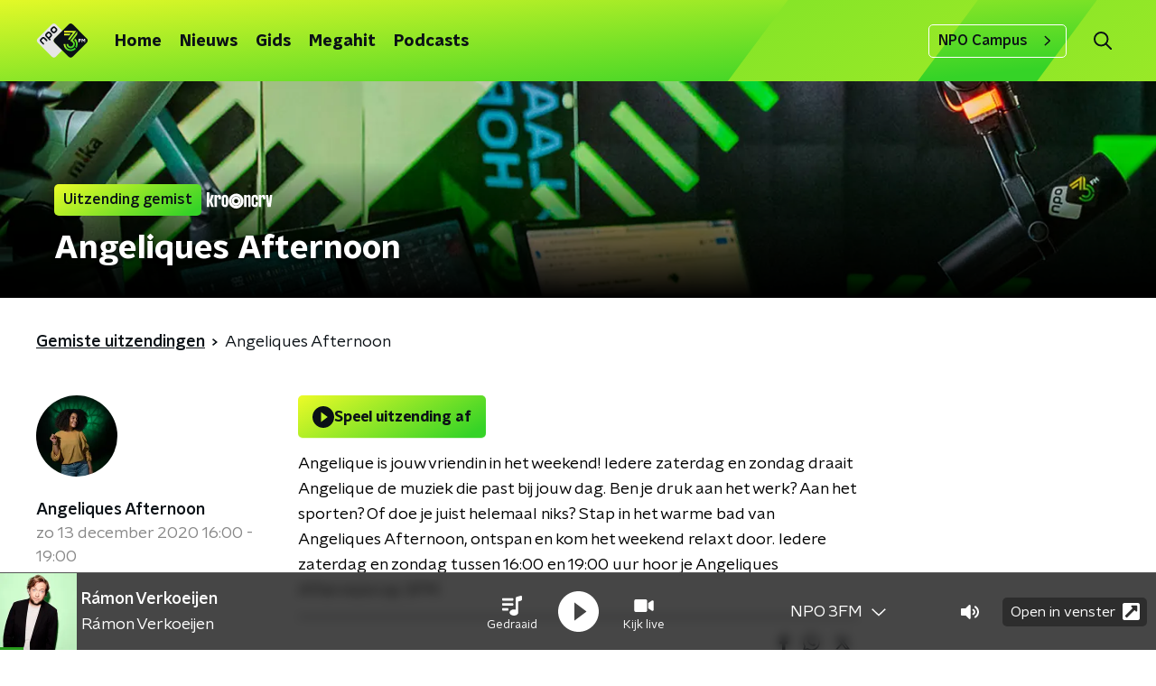

--- FILE ---
content_type: application/javascript
request_url: https://www.npo3fm.nl/_next/static/chunks/4148-0972320b9b7565a0.js
body_size: 5704
content:
(self.webpackChunk_N_E=self.webpackChunk_N_E||[]).push([[4148,5290],{88811:function(n,e,r){"use strict";var t=r(92228),o=r(52322),i=r(39097),a=r.n(i),c=r(35505),u=r(66241),d=r(23246);function l(){var n=(0,t.Z)(["\n  --padding-bottom: 20px;\n\n  display: flex;\n  margin: 0;\n  padding: 10px 0 var(--padding-bottom);\n  align-items: flex-start;\n\n  @media (min-width: ","px) {\n    --padding-bottom: 15px;\n  }\n\n  @media (min-width: ","px) {\n    --padding-bottom: 30px;\n  }\n"]);return l=function(){return n},n}function s(){var n=(0,t.Z)(["\n  align-items: center;\n  color: ",";\n  cursor: pointer;\n  display: flex;\n  font-weight: ",";\n  text-decoration: ",";\n\n  @media (hover: hover) {\n    &:hover {\n      text-decoration: underline;\n    }\n  }\n"]);return s=function(){return n},n}function f(){var n=(0,t.Z)(["\n  display: flex;\n  align-items: center;\n  white-space: nowrap;\n  color: ",";\n\n  > span {\n    overflow: hidden;\n    text-overflow: ellipsis;\n  }\n\n  > svg {\n    padding: 0 8px;\n\n    & [data-fill-color] {\n      fill: ",";\n    }\n  }\n\n  &:last-child {\n    overflow: hidden;\n\n    > svg {\n      display: none;\n    }\n  }\n"]);return f=function(){return n},n}var g=c.ZP.ol.withConfig({componentId:"sc-de153955-0"})(l(),d.J7.S,d.J7.L),p=c.ZP.a.withConfig({componentId:"sc-de153955-1"})(s(),(function(n){var e=n.appearance,r=n.theme;return"light"===e?r.breadcrumbLinkTextOnDarkColor:r.breadcrumbLinkTextOnLightColor}),(function(n){return n.theme.semiboldFontWeight}),(function(n){var e=n.theme;return e.breadcrumbLinkTextDecoration?e.breadcrumbLinkTextDecoration:"none"})),m=c.ZP.li.withConfig({componentId:"sc-de153955-2"})(f(),(function(n){var e=n.appearance,r=n.theme;return"light"===e?r.textOnDarkColor:r.textOnLightColor}),(function(n){var e=n.appearance,r=n.theme;return"light"===e?r.textOnDarkColor:r.textOnLightColor}));e.Z=function(n){var e=n.appearance,r=void 0===e?"dark":e,t=n.items;return t&&0!==t.length?(0,o.jsx)(g,{itemScope:!0,itemType:"https://schema.org/BreadcrumbList",children:t.map((function(n,e){return(0,o.jsxs)(m,{appearance:r,itemProp:"itemListElement",itemScope:!0,itemType:"https://schema.org/ListItem",children:[n.url?(0,o.jsxs)(o.Fragment,{children:[(0,o.jsx)(a(),{href:n.url,passHref:!0,children:(0,o.jsx)(p,{appearance:r,itemID:n.url,itemProp:"item",itemScope:!0,itemType:"https://schema.org/WebPage",children:(0,o.jsx)("span",{itemProp:"name",children:n.description})})}),(0,o.jsx)(u.Z,{size:6})]}):(0,o.jsx)("span",{itemProp:"name",children:n.description}),(0,o.jsx)("meta",{content:String(e+1),itemProp:"position"})]},e)}))}):null}},88314:function(n,e,r){"use strict";var t=r(92228);function o(){var n=(0,t.Z)(["\n  margin: 0 0 25px;\n  font-size: 16px;\n  line-height: 22px;\n  color: ",";\n  font-family: ",";\n  font-weight: ",";\n"]);return o=function(){return n},n}var i=r(35505).ZP.p.withConfig({componentId:"sc-a8a84611-0"})(o(),(function(n){return n.theme.textOnLightColor}),(function(n){return"semibold"===n.weight?n.theme.semiboldFontFamily:n.theme.textFontFamily}),(function(n){return"semibold"===n.weight?n.theme.semiboldFontWeight:n.theme.textFontWeight}));e.Z=i},81709:function(n,e,r){"use strict";var t=r(92228),o=r(35505),i=r(23246);function a(){var n=(0,t.Z)(["\n    flex-direction: column;\n  "]);return a=function(){return n},n}function c(){var n=(0,t.Z)(["\n  padding: 15px 0;\n  display: flex;\n  flex-direction: row;\n\n  ","\n"]);return c=function(){return n},n}var u=o.ZP.aside.withConfig({componentId:"sc-ec7202a-0"})(c(),i.wO.S(a()));e.Z=u},28144:function(n,e,r){"use strict";var t=r(92228);function o(){var n=(0,t.Z)(["\n  padding: 15px 0;\n"]);return o=function(){return n},n}var i=r(35505).ZP.section.withConfig({componentId:"sc-834ee17a-0"})(o());e.Z=i},61893:function(n,e,r){"use strict";var t=r(70865),o=r(96670),i=r(26297),a=r(92228),c=r(52322),u=r(35505),d=r(43351),l=r(86557),s=r(47815),f=r(87296),g=r(23246);function p(){var n=(0,a.Z)(["\n  display: flex;\n  flex-direction: row;\n  gap: 20px;\n\n  @media (min-width: ","px) {\n    flex-direction: row;\n  }\n"]);return p=function(){return n},n}function m(){var n=(0,a.Z)(["\n  position: absolute;\n  bottom: 0;\n  left: 0;\n  padding: 15px 0;\n  width: 100%;\n  box-sizing: border-box;\n"]);return m=function(){return n},n}function h(){var n=(0,a.Z)(["\n      background: "," !important;\n    "]);return h=function(){return n},n}function x(){var n=(0,a.Z)(["\n  margin-left: ",";\n  height: 100%;\n\n  ","\n"]);return x=function(){return n},n}function b(){var n=(0,a.Z)(["\n  display: inline-block;\n  vertical-align: middle;\n  height: 18px;\n  margin: 0 6px;\n"]);return b=function(){return n},n}function v(){var n=(0,a.Z)(["\n    position: absolute;\n    bottom: 10px;\n    right: 10px;\n    font-size: 16px;\n  "]);return v=function(){return n},n}function Z(){var n=(0,a.Z)(["\n  display: inline-block;\n  color: rgba(255, 255, 255, 0.85);\n  background-color: rgba(0, 0, 0, 0.5);\n  border-radius: ",";\n  padding: 5px 10px;\n  font-size: 14px;\n  margin-left: 10px;\n\n  ","\n"]);return Z=function(){return n},n}function w(){var n=(0,a.Z)(["\n        display: none;\n      "]);return w=function(){return n},n}function k(){var n=(0,a.Z)(["\n      ","\n    "]);return k=function(){return n},n}function C(){var n=(0,a.Z)(["\n  ","\n\n  ","\n"]);return C=function(){return n},n}function I(){var n=(0,a.Z)(["\n  display: flex;\n  flex-direction: column;\n  align-items: center;\n  gap: 5px;\n  flex-shrink: 0;\n\n  @media (min-width: ","px) {\n    flex-direction: row;\n  }\n"]);return I=function(){return n},n}function P(){var n=(0,a.Z)(["\n    display: none;\n  "]);return P=function(){return n},n}function y(){var n=(0,a.Z)(["\n  ","\n\n  ","\n"]);return y=function(){return n},n}var j=u.ZP.div.withConfig({componentId:"sc-e7fd9719-0"})(p(),g.J7.XL),B=u.ZP.div.withConfig({componentId:"sc-e7fd9719-1"})(m()),L=(0,u.ZP)(s.Z).withConfig({componentId:"sc-e7fd9719-2"})(x(),(function(n){return n.theme.headlineTagMarginLeft||"20px"}),(function(n){var e=n.background;return Boolean(e)&&(0,u.iv)(h(),e)})),S=(0,u.ZP)(l.Z).withConfig({componentId:"sc-e7fd9719-3"})(b()),D=(0,u.iv)(Z(),(function(n){return n.theme.defaultBorderRadius}),g.wO.L(v())),A=u.ZP.span.withConfig({componentId:"sc-e7fd9719-4"})(C(),D,(function(n){return n.hasPortraitImageSource&&(0,u.iv)(k(),g.dW.M(w()))})),H=u.ZP.div.withConfig({componentId:"sc-e7fd9719-5"})(I(),g.J7.M),U=u.ZP.span.withConfig({componentId:"sc-e7fd9719-6"})(y(),D,g.wO.M(P()));e.Z=(0,u.Zz)((function(n){var e=n.broadcasters,r=n.height,a=n.imageSource,u=void 0===a?"":a,l=n.label,s=void 0===l?null:l,g=n.labelAppearance,p=void 0===g?"":g,m=n.labelColor,h=n.portraitImageSource,x=void 0===h?"":h,b=n.theme,v=n.title,Z=n.titleAppearance,w=(0,i.Z)(n,["broadcasters","height","imageSource","label","labelAppearance","labelColor","portraitImageSource","theme","title","titleAppearance"]),k=(null===e||void 0===e?void 0:e.map((function(n){return{icon:(0,f.Z)(b.themeName,n.slug),name:n.name}})).filter((function(n){var e=n.icon;return Boolean(e)})))||[];return(0,c.jsxs)(B,(0,o.Z)((0,t.Z)({},w),{children:[s&&(0,c.jsxs)(j,{children:[(0,c.jsx)(L,{appearance:p,background:m,children:s}),k.length>0&&(0,c.jsx)(H,{children:k.map((function(n,e){var r=n.icon,t=n.name;return(0,c.jsx)(S,{alt:t,loading:"lazy",src:"/svg/broadcasters/".concat(r,".svg")},"icon-".concat(e))}))})]}),(0,c.jsx)(d.Z,{appearance:Z,height:r,title:v}),Boolean(u)&&(0,c.jsxs)(A,{hasPortraitImageSource:Boolean(x),children:["foto: ",u]}),Boolean(x)&&(0,c.jsxs)(U,{children:["foto: ",x]})]}))}))},63336:function(n,e,r){"use strict";r.d(e,{Z:function(){return y}});var t=r(92228),o=r(52322),i=r(35505),a=r(17770),c=r(61893),u=r(25237),d=r.n(u)()((function(){return r.e(1382).then(r.bind(r,11382))}),{ssr:!0}),l=r(23246);function s(){var n=(0,t.Z)(["\n    height: ",";\n  "]);return s=function(){return n},n}function f(){var n=(0,t.Z)(["\n  height: ",";\n  position: relative;\n  overflow: hidden;\n  z-index: 0;\n\n  ","\n"]);return f=function(){return n},n}function g(){var n=(0,t.Z)(["\n        max-width: 1400px;\n        margin: 0 auto;\n        background-color: initial;\n        background-size: 1400px;\n      "]);return g=function(){return n},n}function p(){var n=(0,t.Z)(["\n      ","\n    "]);return p=function(){return n},n}function m(){var n=(0,t.Z)(["\n        background-image: url(",");\n      "]);return m=function(){return n},n}function h(){var n=(0,t.Z)(["\n      ","\n    "]);return h=function(){return n},n}function x(){var n=(0,t.Z)(["\n      &:before {\n        content: '';\n        background-image: linear-gradient(to bottom, rgba(0, 0, 0, 0), rgba(0, 0, 0, 1));\n        height: 60px;\n        position: absolute;\n        bottom: 0;\n        left: 0;\n        right: 0;\n      }\n    "]);return x=function(){return n},n}function b(){var n=(0,t.Z)(["\n    &:before {\n      height: 150px;\n    }\n  "]);return b=function(){return n},n}function v(){var n=(0,t.Z)(["\n  height: 100%;\n  background-image: ",";\n  background-size: cover;\n  background-repeat: no-repeat;\n  background-position: center center;\n\n  ","\n\n  ","\n\n  ","\n\n  ","\n"]);return v=function(){return n},n}var Z=i.ZP.div.withConfig({componentId:"sc-8cb63c32-0"})(f(),(function(n){return"high"===n.backgroundImageHeight?"360px":"240px"}),(function(n){return l.wO.XL(s(),"high"===n.backgroundImageHeight?"450px":"390px")})),w=i.ZP.div.withConfig({componentId:"sc-8cb63c32-1"})(v(),(function(n){return'url("'.concat(n.imageUrl,'")')}),(function(n){return"secondary"===n.appearance&&(0,i.iv)(p(),l.wO.L(g()))}),(function(n){return Boolean(n.portraitImageUrl)&&(0,i.iv)(h(),l.dW.M(m(),n.portraitImageUrl))}),(function(n){return n.theme.pageHeaderWrapperGradient&&(0,i.iv)(x())}),l.wO.L(b())),k=function(n){var e=n.appearance,r=void 0===e?"primary":e,t=n.backgroundImageHeight,i=n.children,c=n.className,u=n.imageUrl,l=n.portraitImageUrl,s=n.showDecoration,f=void 0!==s&&s;return(0,o.jsxs)(Z,{backgroundImageHeight:t,className:c,children:[(0,o.jsx)(w,{appearance:r,imageUrl:u,portraitImageUrl:l,children:(0,o.jsx)(d,{appearance:r,showDecoration:f})}),(0,o.jsx)(a.Z,{children:i})]})};function C(){var n=(0,t.Z)(["\n      border-bottom: 5px solid ",";\n    "]);return C=function(){return n},n}function I(){var n=(0,t.Z)(["\n  background-color: ",";\n\n  ","\n"]);return I=function(){return n},n}var P=i.ZP.div.withConfig({componentId:"sc-c0d67b74-0"})(I(),(function(n){return n.fallbackColor}),(function(n){var e=n.borderBottomColor;return Boolean(e)&&(0,i.iv)(C(),e)})),y=(0,i.Zz)((function(n){var e=n.backgroundImageAppearance,r=n.backgroundImageHeight,t=void 0===r?"default":r,i=n.backgroundImagePortraitUrl,u=n.backgroundImageUrl,d=n.borderBottomColor,l=n.broadcasters,s=n.className,f=n.imageSource,g=n.label,p=n.labelAppearance,m=void 0===p?"primary":p,h=n.labelColor,x=n.portraitImageSource,b=n.showDecoration,v=n.theme,Z=n.title,w=n.titleAppearance;return(0,o.jsx)(P,{borderBottomColor:d,className:s,fallbackColor:v.pageHeaderFallbackColor,children:(0,o.jsx)(k,{appearance:e,backgroundImageHeight:t,imageUrl:u,portraitImageUrl:i,showDecoration:b,children:(0,o.jsx)(a.Z,{children:(0,o.jsx)(c.Z,{broadcasters:l,height:t,imageSource:f,label:g,labelAppearance:m,labelColor:h,portraitImageSource:x,theme:v,title:Z,titleAppearance:w})})})})}))},65290:function(n,e,r){"use strict";r.r(e);var t=r(70865),o=r(92228),i=r(52322),a=r(5632),c=r(2784),u=r(35505),d=r(28106),l=r(2998),s=r(17066);function f(){var n=(0,o.Z)(["\n        background: ",";\n\n        &::before {\n          background: ",";\n        }\n      "]);return f=function(){return n},n}function g(){var n=(0,o.Z)(["\n        border-image-source: ",";\n        border-image-slice: 1;\n        background-image: linear-gradient(\n            to bottom,\n            ",",\n            ","\n          ),\n          ",";\n        background-origin: border-box;\n        background-clip: padding-box, border-box;\n      "]);return g=function(){return n},n}function p(){var n=(0,o.Z)(["\n        border-color: ",";\n      "]);return p=function(){return n},n}function m(){var n=(0,o.Z)(["\n        background-color: ",";\n      "]);return m=function(){return n},n}function h(){var n=(0,o.Z)(["\n      position: relative;\n      margin-bottom: 15px;\n      border-radius: ",";\n      border-style: solid;\n      border-width: 1px;\n      color: ",";\n      ",";\n\n      ",";\n      ",";\n      padding: 20px;\n\n      > p,\n      > h2,\n      > h3 {\n        padding-bottom: 20px;\n        margin-bottom: 0;\n      }\n\n      > ul {\n        padding-inline-start: 20px;\n      }\n\n      > :last-child {\n        padding-bottom: 0;\n        margin-bottom: 0;\n      }\n    "]);return h=function(){return n},n}function x(){var n=(0,o.Z)(["\n  color: ",";\n\n  a:not(.button) {\n    color: ",";\n    text-decoration: ",";\n    background-image: linear-gradient(currentColor, currentColor);\n    background-position: 0 100%;\n    background-repeat: no-repeat;\n    background-size: 0 2px;\n    transition: background-size cubic-bezier(0, 0.5, 0, 1) 200ms;\n\n    &:hover,\n    &:focus {\n      text-decoration: none;\n      background-size: 100% 2px;\n    }\n  }\n\n  a.button {\n    ","\n\n    ","\n\n    display: inline-flex;\n    min-height: 44px;\n    text-decoration: none;\n  }\n\n  ","\n"]);return x=function(){return n},n}var b=u.ZP.div.withConfig({componentId:"sc-6dd20ddb-0"})(x(),(function(n){return n.$textColor}),(function(n){return n.$landingPageLinkColor||n.theme.anchorColor||n.$linkColor}),(function(n){return n.$landingPageLinkDecoration?n.$landingPageLinkDecoration:"none"}),d.GD,(function(n){var e=n.$landingPageButtonBackground;return e&&(0,u.iv)(f(),e,e)}),(function(n){return n.isExplanation&&(0,u.iv)(h(),(function(n){return n.theme.defaultBorderRadius}),n.theme.newsArticleExplanationTextColor||"inherit",n.theme.newsArticleExplanationBorderGradientColor&&(0,u.iv)(g(),n.theme.newsArticleExplanationBorderGradientColor,n.theme.lightBackgroundColor,n.theme.lightBackgroundColor,n.theme.newsArticleExplanationBorderGradientColor),n.theme.newsArticleExplanationBorderColor&&(0,u.iv)(p(),n.theme.newsArticleExplanationBorderColor),n.theme.newsArticleExplanationBackgroundColor&&(0,u.iv)(m(),n.theme.newsArticleExplanationBackgroundColor))}));e.default=function(n){var e=(0,a.useRouter)(),r=(0,c.useRef)(),o=(0,l.t8)().state,u=o.landingPageButtonBackground,d=o.landingPageLinkColor,f=o.landingPageLinkDecoration,g=o.linkColor,p=o.textColor,m=(0,c.useCallback)((function(n){var r=n.currentTarget.getAttribute("href"),t=(0,s.hD)(r);t&&!n.currentTarget.getAttribute("target")&&(n.preventDefault(),e.push(t))}),[e]);return(0,c.useEffect)((function(){if(r.current){var n=r.current.querySelectorAll("a"),e=!0,t=!1,o=void 0;try{for(var i,a=n[Symbol.iterator]();!(e=(i=a.next()).done);e=!0){i.value.addEventListener("click",m)}}catch(c){t=!0,o=c}finally{try{e||null==a.return||a.return()}finally{if(t)throw o}}return function(){var e=!0,r=!1,t=void 0;try{for(var o,i=n[Symbol.iterator]();!(e=(o=i.next()).done);e=!0){o.value.removeEventListener("click",m)}}catch(c){r=!0,t=c}finally{try{e||null==i.return||i.return()}finally{if(r)throw t}}}}}),[m]),(0,i.jsx)(b,(0,t.Z)({$landingPageButtonBackground:u,$landingPageLinkColor:d,$landingPageLinkDecoration:f,$linkColor:g,$textColor:p,ref:r},n))}},54148:function(n,e,r){"use strict";var t=r(92228),o=r(52322),i=r(25237),a=r.n(i),c=r(39097),u=r.n(c),d=r(45847),l=r.n(d),s=r(35505),f=r(88811),g=r(88314),p=r(81709),m=r(28144),h=r(63336),x=r(34419),b=r(65290),v=r(68596),Z=r(23246);function w(){var n=(0,t.Z)(["\n    grid-column-gap: 30px;\n    grid-template-columns: 1fr 540px;\n  "]);return w=function(){return n},n}function k(){var n=(0,t.Z)(["\n  display: grid;\n  grid-gap: 0;\n  grid-template-columns: 100%;\n\n  ","\n\n  @media only screen and (min-width: 990px) {\n    grid-template-columns: 1fr 575px 1fr;\n  }\n"]);return k=function(){return n},n}function C(){var n=(0,t.Z)(["\n    order: 1;\n    flex-direction: column;\n  "]);return C=function(){return n},n}function I(){var n=(0,t.Z)(["\n  padding-top: 0;\n\n  ","\n"]);return I=function(){return n},n}function P(){var n=(0,t.Z)(["\n  order: 3;\n  "]);return P=function(){return n},n}function y(){var n=(0,t.Z)(["\n  padding-top: 0;\n  display: flex;\n  flex-direction: column;\n\n  ","\n"]);return y=function(){return n},n}function j(){var n=(0,t.Z)(["\n  order: 2;\n  "]);return j=function(){return n},n}function B(){var n=(0,t.Z)(["\n  min-height: 150px;\n  grid-row: span 2 / auto;\n  margin-bottom: 0;\n  "]);return B=function(){return n},n}function L(){var n=(0,t.Z)(["\n  padding-top: 0;\n  margin-bottom: 25px;\n\n  ","\n\n  ","\n\n  @media only screen and (min-width: 990px) {\n    grid-row: auto;\n  }\n"]);return L=function(){return n},n}function S(){var n=(0,t.Z)(["\n    margin-bottom: 8px;\n  "]);return S=function(){return n},n}function D(){var n=(0,t.Z)(["\n  margin-bottom: 0;\n\n  ","\n"]);return D=function(){return n},n}function A(){var n=(0,t.Z)(["\n    font-size: 18px;\n    line-height: 26px;\n  "]);return A=function(){return n},n}function H(){var n=(0,t.Z)(["\n      line-height: 26px;\n    "]);return H=function(){return n},n}function U(){var n=(0,t.Z)(["\n  display: block;\n  margin-bottom: 8px;\n\n  ","\n\n  a {\n    color: ",";\n    font-family: ",";\n    font-weight: ",";\n    text-decoration: none;\n    line-height: 24px;\n\n    ","\n\n    &:hover {\n      text-decoration: underline;\n    }\n  }\n"]);return U=function(){return n},n}function z(){var n=(0,t.Z)(["\n    margin-bottom: 8px;\n"]);return z=function(){return n},n}function O(){var n=(0,t.Z)(["\n  min-height: 84px;\n  display: flex;\n  align-items: center;\n  padding: 15px 22px;\n  background-color: #e6e6e6;\n  border-radius: ",";\n  box-sizing: border-box;\n  margin-bottom: 25px;\n\n  ","\n"]);return O=function(){return n},n}function E(){var n=(0,t.Z)(["\n  margin: 0;\n"]);return E=function(){return n},n}function T(){var n=(0,t.Z)(["\n  display: block;\n  width: 100%;\n  border-radius: ",";\n  margin-bottom: 15px;\n"]);return T=function(){return n},n}function F(){var n=(0,t.Z)(["\n  display: flex;\n  flex-direction: column;\n"]);return F=function(){return n},n}var W=a()((function(){return Promise.all([r.e(7429),r.e(4286),r.e(650),r.e(1808),r.e(9875),r.e(5095),r.e(1796),r.e(573)]).then(r.bind(r,90573))}),{loadableGenerated:{webpack:function(){return[90573]}},ssr:!0}),$=a()((function(){return Promise.all([r.e(4286),r.e(650),r.e(9875),r.e(6033)]).then(r.bind(r,16033))}),{loadableGenerated:{webpack:function(){return[16033]}},ssr:!0}),M=s.ZP.div.withConfig({componentId:"sc-629d2f1-0"})(k(),Z.wO.M(w())),G=(0,s.ZP)(p.Z).withConfig({componentId:"sc-629d2f1-1"})(I(),Z.dW.S(C())),N=(0,s.ZP)(p.Z).withConfig({componentId:"sc-629d2f1-2"})(y(),Z.dW.S(P())),R=(0,s.ZP)(m.Z).withConfig({componentId:"sc-629d2f1-3"})(L(),Z.dW.S(j()),Z.wO.M(B())),_=(0,s.ZP)(g.Z).withConfig({componentId:"sc-629d2f1-4"})(D(),Z.wO.M(S())),J=s.ZP.span.withConfig({componentId:"sc-629d2f1-5"})(U(),Z.wO.L(A()),(function(n){return n.theme.anchorColor||n.theme.mainAccentColor}),(function(n){return n.theme.textFontFamily}),(function(n){return n.theme.textFontWeight}),Z.wO.L(H())),V=s.ZP.div.withConfig({componentId:"sc-629d2f1-6"})(O(),(function(n){return n.theme.defaultBorderRadius}),Z.wO.M(z())),X=(0,s.ZP)(g.Z).withConfig({componentId:"sc-629d2f1-7"})(E()),q=s.ZP.img.withConfig({componentId:"sc-629d2f1-8"})(T(),(function(n){return n.theme.defaultBorderRadius})),K=s.ZP.article.withConfig({componentId:"sc-629d2f1-9"})(F());e.Z=function(n){var e=n.breadcrumbs,r=n.broadcasters,t=n.broadcastsSection,i=n.contentItems,a=n.fragmentsSection,c=n.isExtendedDetailPage,d=n.isLivePreview,s=void 0!==d&&d,g=n.newsSection,p=n.pageHeaderBackgroundImageAppearance,m=n.pageHeaderBackgroundImageHeaderHeight,Z=n.pageHeaderBackgroundImagePortraitUrl,w=n.pageHeaderBackgroundImageUrl,k=n.pageHeaderLabel,C=n.pageHeaderShowDecoration,I=n.pageHeaderTitle,P=n.programme,y=n.themeVariant,j=void 0===y?"default":y,B=n.trackDetailUrl,L=n.trackHistoryUrl;return(0,o.jsxs)(K,{children:[s&&(0,o.jsx)(l(),{src:"/scripts/iframeResizer.contentWindow.min.js"}),(0,o.jsx)(h.Z,{backgroundImageAppearance:p,backgroundImageHeight:m,backgroundImagePortraitUrl:Z,backgroundImageUrl:w,broadcasters:r,label:k,showDecoration:C,title:I}),(0,o.jsxs)(v.Z,{initialVariant:j,children:[Boolean(e)&&(0,o.jsx)(f.Z,{items:e}),(0,o.jsxs)(M,{children:[(0,o.jsxs)(G,{children:[Boolean(P.imageUrl)&&(0,o.jsx)(q,{alt:"",as:x.Z,imageSize:x.l.TILE,imageUrl:P.imageUrl,loading:"lazy"}),P.nextBroadcastDate&&(0,o.jsx)(V,{children:(0,o.jsxs)(X,{children:[P.nextBroadcastDate.weekday,(0,o.jsx)("br",{}),P.nextBroadcastDate.time]})})]}),(0,o.jsx)(R,{children:(0,o.jsx)(b.default,{dangerouslySetInnerHTML:{__html:P.description}})}),P.presenters.length>0&&(0,o.jsxs)(N,{children:[(0,o.jsx)("h4",{children:P.presenters.length>1?"Presentatoren":"Presentator"}),(0,o.jsx)(_,{weight:"semibold",children:P.presenters.map((function(n){return(0,o.jsx)(J,{children:(0,o.jsx)(u(),{href:n.url,passHref:!0,children:(0,o.jsx)("a",{children:n.name})})},n.id)}))})]})]})]}),c&&Boolean(i)?(0,o.jsx)(W,{contentItems:i,trackDetailUrl:B,trackHistoryUrl:L}):(0,o.jsx)($,{broadcastsSection:t,fragmentsSection:a,newsSection:g})]})}},45847:function(n,e,r){n.exports=r(20747)}}]);

--- FILE ---
content_type: application/javascript
request_url: https://www.npo3fm.nl/_next/static/chunks/pages/uitzendingen-0c56e3bad637605a.js
body_size: 6652
content:
(self.webpackChunk_N_E=self.webpackChunk_N_E||[]).push([[9704],{94107:function(n,r,t){(window.__NEXT_P=window.__NEXT_P||[]).push(["/uitzendingen",function(){return t(46063)}])},46063:function(n,r,t){"use strict";t.r(r),t.d(r,{__N_SSP:function(){return N},default:function(){return U}});var e=t(70865),o=t(26297),i=t(52322),a=t(92228),u=t(63602),c=t(5632),l=t(2784),s=t(35505),f=t(2474),d=t(63336),p=t(4330),g=t(25757),h=t(1857),m=t(50374),x=t(14702),v=t(2998),Z=t(98580),b=t(23246);function w(){var n=(0,a.Z)(["\n    padding-bottom: 75px;\n  "]);return w=function(){return n},n}function C(){var n=(0,a.Z)(["\n  ","\n"]);return C=function(){return n},n}function j(){var n=(0,a.Z)(["\n    margin-bottom: 30px;\n  "]);return j=function(){return n},n}function k(){var n=(0,a.Z)(["\n  margin-bottom: 20px;\n\n  ","\n"]);return k=function(){return n},n}function P(){var n=(0,a.Z)(["\n      grid-template-columns: repeat(3, 1fr);\n  "]);return P=function(){return n},n}function y(){var n=(0,a.Z)(["\n      grid-gap: 30px;\n  "]);return y=function(){return n},n}function I(){var n=(0,a.Z)(["\n      grid-template-columns: repeat(4, 1fr);\n  "]);return I=function(){return n},n}function z(){var n=(0,a.Z)(["\n  display: grid;\n  grid-gap: 15px;\n  grid-template-columns: repeat(1, 1fr);\n\n  ","\n\n  ","\n\n  ","\n"]);return z=function(){return n},n}function A(){var n=(0,a.Z)(["\n  display: flex;\n  flex-direction: column;\n"]);return A=function(){return n},n}function S(){var n=(0,a.Z)(["\n    flex-direction: row;\n\n    > div {\n      margin-right: 15px;\n      margin-bottom: 0;\n    }\n  "]);return S=function(){return n},n}function T(){var n=(0,a.Z)(["\n    justify-content: flex-end;\n\n    > div {\n      margin-left: 15px;\n      margin-right: 0;\n    }\n  "]);return T=function(){return n},n}function B(){var n=(0,a.Z)(["\n  display: flex;\n  flex-direction: column;\n  margin-bottom: 30px;\n\n  > div {\n    margin-bottom: 15px;\n  }\n\n  ","\n\n  ","\n"]);return B=function(){return n},n}var L=(0,s.ZP)(m.Z).withConfig({componentId:"sc-53874575-0"})(C(),b.wO.M(w())),O=s.ZP.div.withConfig({componentId:"sc-53874575-1"})(k(),b.wO.M(j())),H=s.ZP.div.withConfig({componentId:"sc-53874575-2"})(z(),b.wO.S(P()),b.wO.M(y()),b.wO.L(I())),M=s.ZP.article.withConfig({componentId:"sc-53874575-3"})(A()),_=s.ZP.div.withConfig({componentId:"sc-53874575-4"})(B(),b.wO.S(S()),b.wO.M(T())),E=(0,s.Zz)((function(n){var r=n.baseHrefForPagination,t=n.broadcasts,e=n.initialValues,o=n.missedBroadcastsUrl,a=n.pageHeaderBackgroundImageUrl,s=n.pageHeaderLabel,m=n.pageHeaderShowDecoration,b=n.pageHeaderTitle,w=n.pagination,C=n.programmeEmptyOptionText,j=n.programmeLabel,k=n.programmes,P=n.theme,y=n.urlExcludes,I=(0,l.useState)(!1),z=I[0],A=I[1],S=(0,c.useRouter)();return(0,l.useEffect)((function(){A(!1)}),[S.asPath]),(0,i.jsxs)(M,{children:[(0,i.jsx)(d.Z,{backgroundImageUrl:a,label:s,showDecoration:m,title:b}),(0,i.jsxs)(L,{startSlantedHeight:P.mainContentDefaultSlantedHeight,children:[(0,i.jsx)(O,{children:(0,i.jsx)(u.J9,{initialValues:e,onSubmit:function(n){if(n.date!==e.date||n.programme!==e.programme)return A(!0),S.push((0,Z.Z)(o,{date:n.date,programme:n.programme},y));var r=(0,Z.Z)(o,{date:e.date,programme:e.programme},y),t=(0,Z.Z)(o,{date:n.date,programme:n.programme},y);r!==t&&(A(!0),S.push(t))},children:function(n){var r=n.handleSubmit,t=n.setFieldValue,e=n.submitForm,o=n.values;return(0,i.jsx)(u.l0,{onSubmit:r,children:(0,i.jsxs)(_,{children:[(0,i.jsx)(f.Z,{disableFutureDates:!0,isSupportEmptyValue:!0,name:"date",setFieldValue:t,submitForm:e,value:o.date}),(0,i.jsxs)(g.Z,{labelText:j,name:"programme",onChange:function(n){t("programme",n.target.value,!1),e()},value:o.programme,children:[(0,i.jsx)("option",{value:"",children:C},"none"),k.map((function(n){var r=n.name,t=n.slug;return(0,i.jsx)("option",{value:t,children:r},t)}))]})]})})}})}),z?(0,i.jsx)(p.Z,{}):(0,i.jsxs)(i.Fragment,{children:[t.length>0?(0,i.jsx)(H,{children:(0,i.jsx)(v.xb,{initialVariant:"default",children:t.map((function(n,r){var t=n.date,e=n.imageUrl,o=n.time,a=n.title,u=n.url;return(0,i.jsx)(h.Z,{date:t,imageUrl:e,time:o,title:a,url:u},"broadcast-".concat(r))}))})}):(0,i.jsx)("div",{children:(0,i.jsx)("p",{children:"Geen uitzendingen gevonden."})}),w.maxPage>1&&(0,i.jsx)(v.xb,{initialVariant:"default",children:(0,i.jsx)(x.Z,{baseHref:r,currentPage:w.currentPage,maxPage:w.maxPage})})]})]})]})})),F=t(66724),V=t(78225),R=t(31520),N=!0,U=function(n){if((0,F.V)(n))return(0,i.jsx)(R.Z,(0,e.Z)({},n));var r=n.seo,t=n.title,a=n.trackingObj,u=(0,o.Z)(n,["seo","title","trackingObj"]);return(0,i.jsx)(V.Z,{seo:r,title:t,trackingObj:a,children:(0,i.jsx)(E,(0,e.Z)({},u))})}},93585:function(n,r,t){"use strict";t.d(r,{Z:function(){return w}});var e=t(70865),o=t(96670),i=t(26297),a=t(92228),u=t(52322),c=t(35505);function l(){var n=(0,a.Z)([""]);return l=function(){return n},n}var s=c.ZP.svg.withConfig({componentId:"sc-3d9d5960-0"})(l()),f=function(n){var r=n.color,t=n.size,a=void 0===t?50:t,c=(0,i.Z)(n,["color","size"]);return(0,u.jsxs)(s,(0,o.Z)((0,e.Z)({height:"".concat(a/(47/38),"px"),viewBox:"0 0 47 38",width:"".concat(a,"px"),xmlns:"http://www.w3.org/2000/svg"},c),{children:[(0,u.jsx)("title",{children:"audio fragment"}),(0,u.jsx)("path",{d:"M10.114 14.198H8.329c-.657 0-1.19.53-1.19 1.183v7.099c0 .653.533 1.183 1.19 1.183h1.785c.657 0 1.19-.53 1.19-1.183v-7.099c0-.653-.533-1.183-1.19-1.183zm-7.14 2.366H1.19c-.657 0-1.19.53-1.19 1.183v2.367c0 .653.533 1.183 1.19 1.183h1.785c.657 0 1.19-.53 1.19-1.183v-2.367c0-.653-.533-1.183-1.19-1.183zM17.255 7.1h-1.786c-.657 0-1.19.53-1.19 1.183V29.58c0 .653.533 1.183 1.19 1.183h1.785c.657 0 1.19-.53 1.19-1.183V8.282c0-.653-.533-1.183-1.19-1.183zm28.556 9.465h-1.785c-.657 0-1.19.53-1.19 1.183v2.367c0 .653.533 1.183 1.19 1.183h1.785c.657 0 1.19-.53 1.19-1.183v-2.367c0-.653-.533-1.183-1.19-1.183zM38.67 4.733h-1.784c-.657 0-1.19.53-1.19 1.183v26.03c0 .653.533 1.182 1.19 1.182h1.785c.657 0 1.19-.53 1.19-1.183V5.915c0-.653-.533-1.182-1.19-1.182zm-7.138 4.732h-1.785c-.657 0-1.19.53-1.19 1.183v16.565c0 .653.533 1.183 1.19 1.183h1.785c.657 0 1.19-.53 1.19-1.183V10.648c0-.653-.533-1.183-1.19-1.183zM24.392 0h-1.784c-.658 0-1.19.53-1.19 1.183v35.495c0 .653.532 1.183 1.19 1.183h1.784c.658 0 1.19-.53 1.19-1.183V1.183C25.582.53 25.05 0 24.392 0z",fill:r,fillRule:"nonzero"})]}))},d=t(23246);function p(){var n=(0,a.Z)(["\n        padding: 3px;\n        left: 5px;\n        top: 5px;\n      "]);return p=function(){return n},n}function g(){var n=(0,a.Z)(["\n      ","\n    "]);return g=function(){return n},n}function h(){var n=(0,a.Z)(["\n        padding: 5px;\n        left: 15px;\n        top: 15px;\n      "]);return h=function(){return n},n}function m(){var n=(0,a.Z)(["\n      ","\n    "]);return m=function(){return n},n}function x(){var n=(0,a.Z)(["\n  position: absolute;\n  left: 10px;\n  top: 10px;\n  padding: 5px;\n  background-color: rgba(0, 0, 0, 0.5);\n  border-radius: ",";\n  z-index: 1;\n\n  ","\n\n  ","\n"]);return x=function(){return n},n}function v(){var n=(0,a.Z)(["\n  display: block;\n"]);return v=function(){return n},n}var Z=c.ZP.div.withConfig({componentId:"sc-86140676-0"})(x(),(function(n){return n.theme.defaultBorderRadius}),(function(n){return"smaller"===n.sizeType&&(0,c.iv)(g(),d.dW.M(p()))}),(function(n){return"larger"===n.sizeType&&(0,c.iv)(m(),d.wO.M(h()))})),b=(0,c.ZP)(f).withConfig({componentId:"sc-86140676-1"})(v()),w=function(n){var r=n.sizeType,t=void 0===r?"default":r,a=(0,i.Z)(n,["sizeType"]),c=22;return"larger"===t&&(c=26),"smaller"===t&&(c=18),(0,u.jsx)(Z,(0,o.Z)((0,e.Z)({},a),{sizeType:t,children:(0,u.jsx)(b,{color:"#fff",size:c})}))}},45890:function(n,r,t){"use strict";var e=t(89755);r.Z=e.Z},61893:function(n,r,t){"use strict";var e=t(70865),o=t(96670),i=t(26297),a=t(92228),u=t(52322),c=t(35505),l=t(43351),s=t(86557),f=t(47815),d=t(87296),p=t(23246);function g(){var n=(0,a.Z)(["\n  display: flex;\n  flex-direction: row;\n  gap: 20px;\n\n  @media (min-width: ","px) {\n    flex-direction: row;\n  }\n"]);return g=function(){return n},n}function h(){var n=(0,a.Z)(["\n  position: absolute;\n  bottom: 0;\n  left: 0;\n  padding: 15px 0;\n  width: 100%;\n  box-sizing: border-box;\n"]);return h=function(){return n},n}function m(){var n=(0,a.Z)(["\n      background: "," !important;\n    "]);return m=function(){return n},n}function x(){var n=(0,a.Z)(["\n  margin-left: ",";\n  height: 100%;\n\n  ","\n"]);return x=function(){return n},n}function v(){var n=(0,a.Z)(["\n  display: inline-block;\n  vertical-align: middle;\n  height: 18px;\n  margin: 0 6px;\n"]);return v=function(){return n},n}function Z(){var n=(0,a.Z)(["\n    position: absolute;\n    bottom: 10px;\n    right: 10px;\n    font-size: 16px;\n  "]);return Z=function(){return n},n}function b(){var n=(0,a.Z)(["\n  display: inline-block;\n  color: rgba(255, 255, 255, 0.85);\n  background-color: rgba(0, 0, 0, 0.5);\n  border-radius: ",";\n  padding: 5px 10px;\n  font-size: 14px;\n  margin-left: 10px;\n\n  ","\n"]);return b=function(){return n},n}function w(){var n=(0,a.Z)(["\n        display: none;\n      "]);return w=function(){return n},n}function C(){var n=(0,a.Z)(["\n      ","\n    "]);return C=function(){return n},n}function j(){var n=(0,a.Z)(["\n  ","\n\n  ","\n"]);return j=function(){return n},n}function k(){var n=(0,a.Z)(["\n  display: flex;\n  flex-direction: column;\n  align-items: center;\n  gap: 5px;\n  flex-shrink: 0;\n\n  @media (min-width: ","px) {\n    flex-direction: row;\n  }\n"]);return k=function(){return n},n}function P(){var n=(0,a.Z)(["\n    display: none;\n  "]);return P=function(){return n},n}function y(){var n=(0,a.Z)(["\n  ","\n\n  ","\n"]);return y=function(){return n},n}var I=c.ZP.div.withConfig({componentId:"sc-e7fd9719-0"})(g(),p.J7.XL),z=c.ZP.div.withConfig({componentId:"sc-e7fd9719-1"})(h()),A=(0,c.ZP)(f.Z).withConfig({componentId:"sc-e7fd9719-2"})(x(),(function(n){return n.theme.headlineTagMarginLeft||"20px"}),(function(n){var r=n.background;return Boolean(r)&&(0,c.iv)(m(),r)})),S=(0,c.ZP)(s.Z).withConfig({componentId:"sc-e7fd9719-3"})(v()),T=(0,c.iv)(b(),(function(n){return n.theme.defaultBorderRadius}),p.wO.L(Z())),B=c.ZP.span.withConfig({componentId:"sc-e7fd9719-4"})(j(),T,(function(n){return n.hasPortraitImageSource&&(0,c.iv)(C(),p.dW.M(w()))})),L=c.ZP.div.withConfig({componentId:"sc-e7fd9719-5"})(k(),p.J7.M),O=c.ZP.span.withConfig({componentId:"sc-e7fd9719-6"})(y(),T,p.wO.M(P()));r.Z=(0,c.Zz)((function(n){var r=n.broadcasters,t=n.height,a=n.imageSource,c=void 0===a?"":a,s=n.label,f=void 0===s?null:s,p=n.labelAppearance,g=void 0===p?"":p,h=n.labelColor,m=n.portraitImageSource,x=void 0===m?"":m,v=n.theme,Z=n.title,b=n.titleAppearance,w=(0,i.Z)(n,["broadcasters","height","imageSource","label","labelAppearance","labelColor","portraitImageSource","theme","title","titleAppearance"]),C=(null===r||void 0===r?void 0:r.map((function(n){return{icon:(0,d.Z)(v.themeName,n.slug),name:n.name}})).filter((function(n){var r=n.icon;return Boolean(r)})))||[];return(0,u.jsxs)(z,(0,o.Z)((0,e.Z)({},w),{children:[f&&(0,u.jsxs)(I,{children:[(0,u.jsx)(A,{appearance:g,background:h,children:f}),C.length>0&&(0,u.jsx)(L,{children:C.map((function(n,r){var t=n.icon,e=n.name;return(0,u.jsx)(S,{alt:e,loading:"lazy",src:"/svg/broadcasters/".concat(t,".svg")},"icon-".concat(r))}))})]}),(0,u.jsx)(l.Z,{appearance:b,height:t,title:Z}),Boolean(c)&&(0,u.jsxs)(B,{hasPortraitImageSource:Boolean(x),children:["foto: ",c]}),Boolean(x)&&(0,u.jsxs)(O,{children:["foto: ",x]})]}))}))},25757:function(n,r,t){"use strict";t.d(r,{Z:function(){return k}});var e=t(70865),o=t(96670),i=t(26297),a=t(92228),u=t(52322),c=t(35505),l=t(63602),s=t(71950);function f(){var n=(0,a.Z)(["\n  position: relative;\n  display: flex;\n  flex-direction: row;\n  align-items: center;\n  flex: 1;\n"]);return f=function(){return n},n}function d(){var n=(0,a.Z)(["\n  inset-inline-end: 0;\n  pointer-events: none;\n  position: absolute;\n"]);return d=function(){return n},n}function p(){var n=(0,a.Z)(["\n  appearance: none;\n  background-color: transparent;\n  block-size: 45px;\n  border: none;\n  color: ",";\n  cursor: pointer;\n  font-size: 1rem;\n  font-weight: ",";\n  inline-size: 100%;\n  min-inline-size: 0;\n  padding-inline-end: 35px;\n\n  &,\n  & > * {\n    overflow: hidden;\n    white-space: nowrap;\n    text-overflow: ellipsis;\n  }\n\n  &:focus {\n    border-color: transparent;\n    outline: none;\n  }\n\n  &::-ms-expand {\n    display: none;\n  }\n\n  option {\n    color: ",";\n  }\n"]);return p=function(){return n},n}var g=c.ZP.div.withConfig({componentId:"sc-3eb62ff3-0"})(f()),h=(0,c.ZP)(s.Z).withConfig({componentId:"sc-3eb62ff3-1"})(d()),m=(0,c.ZP)(l.gN).withConfig({componentId:"sc-3eb62ff3-2"})(p(),(function(n){var r=n.customColor,t=n.theme;return r||t.textOnLightColor}),(function(n){return n.theme.semiboldFontWeight}),(function(n){return n.theme.textOnLightColor})),x=(0,c.Zz)((function(n){var r=n.children,t=n.customColor,a=n.theme,c=(0,i.Z)(n,["children","customColor","theme"]);return(0,u.jsxs)(g,{children:[(0,u.jsx)(m,(0,o.Z)((0,e.Z)({id:c.name},c),{as:"select",customColor:t,children:r})),(0,u.jsx)(h,{color:t||a.textOnLightColor})]})}));function v(){var n=(0,a.Z)(["\n  align-items: center;\n  ",";\n  block-size: 25px;\n  border: ",";\n  ","\n  border-radius: ",";\n  display: flex;\n  flex-direction: row;\n  gap: 10px;\n  padding: 10px;\n\n  ","\n"]);return v=function(){return n},n}function Z(){var n=(0,a.Z)(["\n  color: ",";\n  font-size: 1.125rem;\n  line-height: 1.4;\n"]);return Z=function(){return n},n}function b(){var n=(0,a.Z)(["\n  align-self: stretch;\n  background-color: ",";\n  inline-size: 1px;\n"]);return b=function(){return n},n}var w=c.ZP.div.withConfig({componentId:"sc-9bf8d163-0"})(v(),(function(n){return Boolean(n.theme.filtersBackground)&&"background-color: ".concat(n.theme.filtersBackground,";")}),(function(n){return n.theme.filtersBorder}),(function(n){return Boolean(n.customColor)&&"border-color: ".concat(n.customColor,";")}),(function(n){return n.theme.filtersBorderRadius||n.theme.defaultBorderRadius}),(function(n){return!n.noMargin&&"\n      margin-block-end: 10px;\n    "})),C=c.ZP.label.withConfig({componentId:"sc-9bf8d163-1"})(Z(),(function(n){return n.customColor?n.customColor:n.theme.textOnLightColor})),j=c.ZP.div.withConfig({componentId:"sc-9bf8d163-2"})(b(),(function(n){var r=n.customColor,t=n.theme;return r||t.textOnLightColor})),k=function(n){var r=n.className,t=n.customColor,a=n.labelText,c=n.noMargin,l=void 0!==c&&c,s=(0,i.Z)(n,["className","customColor","labelText","noMargin"]);return(0,u.jsxs)(w,{className:r,customColor:t,noMargin:l,children:[(0,u.jsx)(C,{customColor:t,htmlFor:s.name,children:a}),(0,u.jsx)(j,{customColor:t}),(0,u.jsx)(x,(0,o.Z)((0,e.Z)({},s),{customColor:t}))]})}},1857:function(n,r,t){"use strict";var e=t(92228),o=t(52322),i=t(39097),a=t.n(i),u=t(35505),c=t(93585),l=t(34419),s=t(2998),f=t(23246);function d(){var n=(0,e.Z)(["\n    display: flex;\n    align-items: center;\n    justify-content: flex-start;\n  "]);return d=function(){return n},n}function p(){var n=(0,e.Z)(["\n    padding: 15px 0;\n  "]);return p=function(){return n},n}function g(){var n=(0,e.Z)(["\n  display: block;\n  padding: 0 0 0 10px;\n  height: auto;\n  overflow: hidden;\n\n  ","\n\n  ","\n"]);return g=function(){return n},n}function h(){var n=(0,e.Z)(["\n    max-height: 65px;\n    overflow: hidden;\n  "]);return h=function(){return n},n}function m(){var n=(0,e.Z)(["\n    line-height: 24px;\n  "]);return m=function(){return n},n}function x(){var n=(0,e.Z)(["\n  margin: 0;\n  color: ",";\n  font-family: ",";\n  font-weight: ",";\n  font-size: 16px;\n  line-height: 23px;\n\n  @media (max-width: 374px) {\n    font-size: 14px;\n    line-height: 20px;\n  }\n\n  ","\n\n  ","\n"]);return x=function(){return n},n}function v(){var n=(0,e.Z)(["\n    line-height: 24px;\n\n    > span {\n      display: inline-block;\n    }\n\n    > span:first-child {\n      &:after {\n        content: ', ';\n        margin-right: 5px;\n      }\n    }\n  "]);return v=function(){return n},n}function Z(){var n=(0,e.Z)(["\n  margin: 0;\n  color: ",";\n  font-size: 16px;\n  line-height: 23px;\n\n  @media (max-width: 374px) {\n    font-size: 14px;\n    line-height: 20px;\n  }\n\n  > span {\n    display: block;\n    white-space: nowrap;\n    text-overflow: ellipsis;\n    overflow: hidden;\n  }\n\n  ","\n"]);return Z=function(){return n},n}function b(){var n=(0,e.Z)(["\n  width: 100%;\n  height: auto;\n  background-color: #f1f1f1;\n  display: block;\n"]);return b=function(){return n},n}function w(){var n=(0,e.Z)(["\n    width: 100%;\n    height: auto;\n  "]);return w=function(){return n},n}function C(){var n=(0,e.Z)(["\n    box-shadow: 0 2px 4px rgba(0, 0, 0, 0.25);\n  "]);return C=function(){return n},n}function j(){var n=(0,e.Z)(["\n  position: relative;\n  flex-grow: 0;\n  flex-shrink: 0;\n  width: 136px;\n  height: 90px;\n  box-shadow: 0 0 6px rgba(0, 0, 0, 0.25);\n  border-radius: ",";\n  overflow: hidden;\n  transition: box-shadow 200ms ease;\n\n  ","\n\n  ","\n"]);return j=function(){return n},n}function k(){var n=(0,e.Z)(["\n    flex-direction: column;\n  "]);return k=function(){return n},n}function P(){var n=(0,e.Z)(["\n    &:hover {\n      "," {\n        box-shadow: 0 2px 8px rgba(0, 0, 0, 0.5);\n      }\n    }\n  "]);return P=function(){return n},n}function y(){var n=(0,e.Z)(["\n  position: relative;\n  display: flex;\n  text-decoration: none;\n  flex-direction: row;\n  cursor: pointer;\n\n  ","\n\n  p {\n    transition: color 200ms ease;\n  }\n\n  svg {\n    opacity: 0.75;\n    transition: opacity 200ms ease;\n  }\n\n  &:hover {\n    color: ",";\n\n    p {\n      color: ",";\n    }\n\n    "," {\n      box-shadow: 0 2px 4px rgba(0, 0, 0, 0.1);\n    }\n\n    svg {\n      opacity: 1;\n    }\n  }\n\n  ","\n"]);return y=function(){return n},n}var I=u.ZP.div.withConfig({componentId:"sc-9958719c-0"})(g(),f.dW.S(d()),f.wO.S(p())),z=u.ZP.p.withConfig({componentId:"sc-9958719c-1"})(x(),(function(n){return n.textColor}),(function(n){return n.theme.semiboldFontFamily}),(function(n){return n.theme.semiboldFontWeight}),f.dW.S(h()),f.wO.M(m())),A=u.ZP.p.withConfig({componentId:"sc-9958719c-2"})(Z(),(function(n){return n.textColor}),f.wO.M(v())),S=u.ZP.img.withConfig({componentId:"sc-9958719c-3"})(b()),T=u.ZP.div.withConfig({componentId:"sc-9958719c-4"})(j(),(function(n){return n.theme.defaultBorderRadius}),f.wO.S(w()),f.wO.M(C())),B=u.ZP.a.withConfig({componentId:"sc-9958719c-5"})(y(),f.wO.S(k()),(function(n){return n.hoverTextColor}),(function(n){return n.hoverTextColor}),T,f.wO.M(P(),T));r.Z=function(n){var r=n.date,t=n.imageUrl,e=n.showAudioIcon,i=void 0===e||e,u=n.time,f=n.title,d=n.url,p=(0,s.t8)().state,g=p.hoverTextColor,h=p.textColor;return(0,o.jsx)(a(),{href:d,passHref:!0,children:(0,o.jsxs)(B,{hoverTextColor:g,children:[(0,o.jsxs)(T,{children:[i&&(0,o.jsx)(c.Z,{}),(0,o.jsx)(S,{alt:f,as:l.Z,imageSize:l.l.BROADCAST_TILE,imageUrl:t||"[data-uri]",loading:"lazy"})]}),(0,o.jsx)(I,{children:(0,o.jsxs)("div",{children:[(0,o.jsx)(z,{textColor:h,children:f}),(0,o.jsxs)(A,{textColor:h,children:[(0,o.jsx)("span",{children:r}),(0,o.jsx)("span",{children:u})]})]})})]})})}},14702:function(n,r,t){"use strict";var e=t(92228),o=t(52322),i=t(97729),a=t.n(i),u=t(39097),c=t.n(u),l=t(35505),s=t(45890),f=t(2998),d=t(7737),p=t(68365),g=t(93542);function h(){var n=(0,e.Z)(["\n  padding: 15px 0;\n  display: flex;\n  justify-content: center;\n  align-items: center;\n  gap: 15px;\n"]);return h=function(){return n},n}function m(){var n=(0,e.Z)(["\n  display: inline-block;\n  width: 25px;\n  height: 40px;\n  text-align: center;\n  line-height: 40px;\n\n  color: ",";\n"]);return m=function(){return n},n}function x(){var n=(0,e.Z)(["\n  align-items: center;\n  border-radius: ",";\n  display: flex;\n  font-size: 18px;\n  height: 30px;\n  justify-content: center;\n  margin: 0 3px;\n  min-width: 30px;\n  padding: 5px;\n  text-decoration: none;\n  transition: all 0.2s ease;\n\n  @media (hover: hover) {\n    &:hover {\n      background: ",";\n      color: ",";\n    }\n  }\n\n  ","\n  ","\n"]);return x=function(){return n},n}function v(){var n=(0,e.Z)(["\n      font-family: ",";\n      font-weight: ",";\n      color: ",";\n      background: ",";\n    "]);return v=function(){return n},n}function Z(){var n=(0,e.Z)(["\n  color: ",";\n\n  ","\n"]);return Z=function(){return n},n}var b=function(n){var r=n.baseHref,t=n.currentPage,e=n.maxPage,i="".concat(g.env.NEXT_PUBLIC_STATIC_URL_PATH_PREFIX||"").concat(r);return(0,o.jsxs)(a(),{children:[t<e&&(0,o.jsx)("link",{href:(0,d.K)(i,t+1),rel:"next"}),t>1&&(0,o.jsx)("link",{href:(0,d.K)(i,t-1),rel:"prev"})]})},w=l.ZP.div.withConfig({componentId:"sc-bb1382dc-0"})(h()),C=l.ZP.span.withConfig({componentId:"sc-bb1382dc-1"})(m(),(function(n){return n.paginationLinkTextColor})),j=l.ZP.a.withConfig({componentId:"sc-bb1382dc-2"})(x(),(function(n){return n.theme.defaultBorderRadius}),(function(n){return n.paginationLinkHoverBackgroundColor}),(function(n){return n.paginationLinkHoverTextColor}),(function(n){return!n.isCurrent&&"cursor: pointer;"}),(function(n){return n.isCurrent&&"pointer-events: none;"})),k=(0,l.ZP)(j).withConfig({componentId:"sc-bb1382dc-3"})(Z(),(function(n){return n.paginationLinkTextColor}),(function(n){return n.isCurrent&&(0,l.iv)(v(),n.theme.semiboldFontFamily,n.theme.semiboldFontWeight,n.paginationLinkCurrentTextColor,n.paginationLinkCurrentBackgroundColor)}));r.Z=function(n){var r=n.baseHref,t=n.currentPage,e=n.maxPage,i=n.shallow,a=void 0!==i&&i,u=(0,f.t8)().state,l=u.paginationLinkCurrentBackgroundColor,g=u.paginationLinkCurrentTextColor,h=u.paginationLinkHoverBackgroundColor,m=u.paginationLinkHoverTextColor,x=u.paginationLinkTextColor,v=function(){return t>1?(0,o.jsx)(c(),{href:(0,p.W)(r,t-1),passHref:!0,shallow:a,children:(0,o.jsx)(s.Z,{direction:"left"})}):null},Z=function(){return t<e?(0,o.jsx)(c(),{href:(0,p.W)(r,t+1),passHref:!0,shallow:a,children:(0,o.jsx)(s.Z,{})}):null};return(0,o.jsxs)(w,{children:[(0,o.jsx)(b,{baseHref:r,currentPage:t,maxPage:e}),(0,o.jsx)(v,{}),(0,d.X)(t,e).map((function(n,t){var e=n.isCurrent,i=n.isSpacer,u=n.page;return i?(0,o.jsx)(C,{paginationLinkTextColor:x,children:"\u2026"},t):(0,o.jsx)(c(),{href:(0,p.W)(r,u),passHref:!0,shallow:a,children:(0,o.jsx)(k,{isCurrent:e,paginationLinkCurrentBackgroundColor:l,paginationLinkCurrentTextColor:g,paginationLinkHoverBackgroundColor:h,paginationLinkHoverTextColor:m,paginationLinkTextColor:x,children:u})},t)})),(0,o.jsx)(Z,{})]})}},71950:function(n,r,t){"use strict";var e=t(25237),o=t.n(e)()((function(){return t.e(6888).then(t.bind(t,32580))}),{ssr:!0});r.Z=o},7737:function(n,r,t){"use strict";t.d(r,{K:function(){return i},X:function(){return o}});var e=function(n,r,t){return{isCurrent:r,isSpacer:n,page:t}},o=function(n,r){if(1===r)return[];var t=[e(!1,1===n,1)];if(r<6){for(var o=2;o<=r;o++)t.push(e(!1,o===n,o));return t}n>3&&(4===n?t.push(e(!1,!1,2)):t.push(e(!0,!1,-1)));for(var i=Math.max(n-1-(n>=r-1?1:0),2),a=Math.min(n+1+(1===n?1:0),r),u=i;u<=a;u++)t.push(e(!1,u===n,u));return n<r-2&&(r-3===n?t.push(e(!1,!1,r-1)):t.push(e(!0,!1,-2))),n<r-1&&t.push(e(!1,!1,r)),t},i=function(n,r){var t=n.split("?"),e=t[1]||"",o=new URLSearchParams(e);1===r?o.delete("page"):o.set("page",String(r));var i=o.toString();return"".concat(t[0]).concat(i?"?".concat(o.toString()):"")}},68365:function(n,r,t){"use strict";t.d(r,{W:function(){return i}});var e=t(70865),o=t(66383),i=function(n){var r=arguments.length>1&&void 0!==arguments[1]?arguments[1]:1,t=n.split("?"),i=t[1]||"",a=i.split("&").reduce((function(n,r){var t=(0,o.Z)(r.split("="),2),e=t[0],i=t[1];return Boolean(e)&&Boolean(i)&&"page"!==e&&(n[e]=i),n}),{});return{pathname:t[0],query:(0,e.Z)({},a,r>1?{page:r}:{})}}}},function(n){n.O(0,[2089,8573,6968,2821,2040,138,1520,3713,5851,9774,2888,179],(function(){return r=94107,n(n.s=r);var r}));var r=n.O();_N_E=r}]);